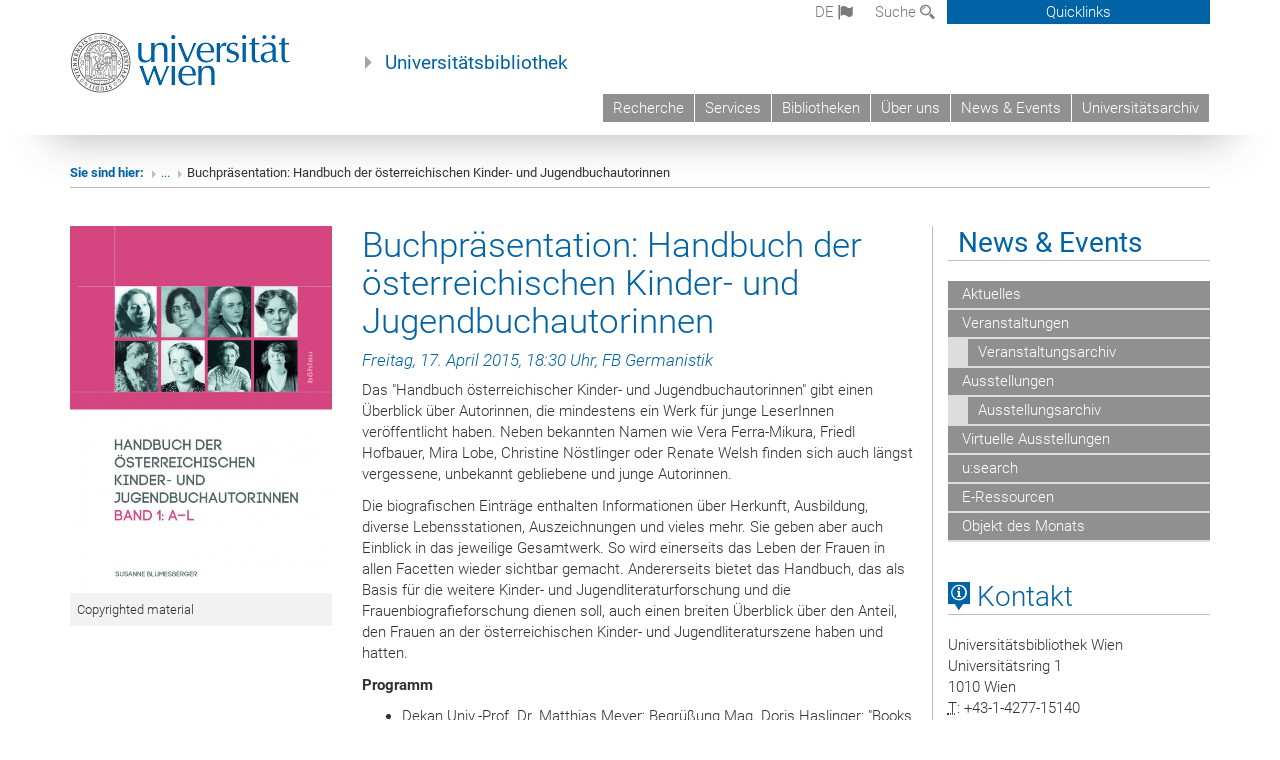

--- FILE ---
content_type: text/html
request_url: https://bibliothek.univie.ac.at/events/004492.html
body_size: 46164
content:
<!DOCTYPE html>
<html xmlns="https://www.w3.org/1999/xhtml" xml:lang="de" lang="de" itemscope itemtype="https://schema.org/Article">
<head prefix="og: https://ogp.me/ns# fb: https://ogp.me/ns/fb# article: https://ogp.me/ns/article#">

<meta charset="UTF-8" />








<title>Buchpräsentation: Handbuch der österreichischen Kinder- und Jugendbuchautorinnen - Universitätsbibliothek Wien</title>
<link rel="stylesheet" type="text/css" href="//ub-gsa.univie.ac.at/typo3conf/ext/news/Resources/Public/Css/news-basic.css" media="all">

<link rel="stylesheet" type="text/css" href="//ub-gsa.univie.ac.at/typo3temp/stylesheet_c963fdee27.css" media="all">
<link rel="stylesheet" type="text/css" href="/styles/styles.css" media="all">
<link rel="stylesheet" type="text/css" href="/styles/icons-style.css" media="all">
<link rel="stylesheet" type="text/css" href="/styles/irfaq.css" media="all">
<link rel="stylesheet" type="text/css" href="//ub-gsa.univie.ac.at/fileadmin/templates/GLOBAL/CSS/print.css" media="print">
<link rel="stylesheet" type="text/css" href="//ub-gsa.univie.ac.at/fileadmin/templates/GLOBAL/ICONS/tablesorter/tablesorter.css" media="all">
<link rel="stylesheet" type="text/css" href="//ub-gsa.univie.ac.at/fileadmin/templates/GLOBAL/JS/shariff/shariff-vie.css" media="all">
<link rel="stylesheet" type="text/css" href="//ub-gsa.univie.ac.at/fileadmin/templates/GLOBAL/CSS/video-js.min.css?" media="all">
<link rel="stylesheet" type="text/css" href="//ub-gsa.univie.ac.at/fileadmin/templates/GLOBAL/CSS/videojs.thumbnails.css" media="all">
<link rel="stylesheet" type="text/css" href="//ub-gsa.univie.ac.at/fileadmin/templates/GLOBAL/EXT/news/css/news.css" media="all">
<link rel="stylesheet" type="text/css" href="//ub-gsa.univie.ac.at/fileadmin/templates/GLOBAL/EXT/openstreetmap/osm.css" media="all">
<link rel="stylesheet" type="text/css" href="//ub-gsa.univie.ac.at/typo3conf/ext/univie_phaidra/Resources/style.css" media="all">
<link rel="stylesheet" type="text/css" href="//ub-gsa.univie.ac.at/fileadmin/templates/GLOBAL/EXT/univie_pure/pure.css" media="all">
<link rel="stylesheet" type="text/css" href="//ub-gsa.univie.ac.at/typo3temp/stylesheet_240b4ca893.css" media="all">


<script src="//ub-gsa.univie.ac.at/uploads/tx_t3jquery/jquery-2.1.x-1.10.x-1.2.x-3.0.x.js" type="text/javascript"></script>
<script src="//ub-gsa.univie.ac.at/fileadmin/templates/GLOBAL/JS/videoJS/video.min.js" type="application/x-javascript"></script>
<script src="//ub-gsa.univie.ac.at/fileadmin/templates/GLOBAL/JS/videoJS/videojs-contrib-hls.min.js" type="application/x-javascript"></script>
<script src="//ub-gsa.univie.ac.at/fileadmin/templates/GLOBAL/JS/videoJS/videojs.thumbnails.js" type="application/x-javascript"></script>
<script src="//ub-gsa.univie.ac.at/fileadmin/templates/GLOBAL/JS/videoJS/videojs.persistvolume.js" type="application/x-javascript"></script>
<script src="//ub-gsa.univie.ac.at/typo3temp/javascript_9a38f34785.js" type="text/javascript"></script>

<link href="//ub-gsa.univie.ac.at/fileadmin/templates/GLOBAL/IMG/favicon.ico" rel="shortcut icon" type="image/vnd.microsoft.icon" />
<link href="//ub-gsa.univie.ac.at/fileadmin/templates/GLOBAL/IMG/favicon-uni.png" rel="apple-touch-icon" type="image/png" />
<link href="//ub-gsa.univie.ac.at/fileadmin/templates/GLOBAL/IMG/favicon-uni.png" rel="shortcut icon" type="image/vnd.microsoft.icon" />

<link rel="stylesheet" type="text/css" href="/styles/styles-addendum.css" media="all">




<meta property="og:base-title" content="Universitätsbibliothek Wien" />
<meta http-equiv="X-UA-Compatible" content="IE=edge">
<meta name="viewport" content="width=device-width, initial-scale=1, maximum-scale=1, user-scalable=0">

<!-- HTML5 shim and Respond.js IE8 support of HTML5 elements and media queries -->
<!--[if lt IE 9]>
    <script src="https://oss.maxcdn.com/libs/html5shiv/3.7.0/html5shiv.js"></script>
    <script src="https://oss.maxcdn.com/libs/respond.js/1.4.2/respond.min.js"></script>
<![endif]-->
    	    	
		<meta name="twitter:site" content="ubwien" />

<meta property="og:description" content="Buchpräsentation: Handbuch der österreichischen Kinder- und Jugendbuchautorinnen - Universitätsbibliothek Wien" />
<meta property="og:title" content="Buchpräsentation: Handbuch der österreichischen Kinder- und Jugendbuchautorinnen - Universitätsbibliothek Wien" />
<meta property="og:url" content="https://bibliothek.univie.ac.at/events/004492.html" />
<meta name="Last-Modified" content="2022-04-14T10:49:50+01:00" />
<meta itemprop="description" content="Fr, 17. April 2015, 18.30 Uhr, FB Germanistik, Uni-Hauptgebäude, Universitätsring 1">
<meta itemprop="headline" content="Buchpräsentation: Handbuch der österreichischen Kinder- und Jugendbuchautorinnen">
<meta itemprop="datePublished" content="2015-03-17T22:35:22+01:00">
<meta itemprop="dateModified" content="2022-04-14T10:49:50+01:00">
<meta itemprop="author" content="H. Prillinger">
<link itemprop="isPartOf" href="https://bibliothek.univie.ac.at/">
<link itemprop="url" href="https://bibliothek.univie.ac.at/events/004492.html">
<link itemprop="image" href="https://bibliothek.univie.ac.at/images-n/uni_logo_220.jpg">


<script type="text/javascript"> <!--
    function UnCryptMailto( s )
    {
        var n = 0;
        var r = "";
        for( var i = 0; i < s.length; i++)
        {
            n = s.charCodeAt( i );
            if( n >= 8364 )
            {
                n = 128;
            }
            r += String.fromCharCode( n - 1 );
        }
        return r;
    }

    function linkTo_UnCryptMailto( s )
    {
        location.href=UnCryptMailto( s );
    }
    // --> </script>

<!-- Matomo -->
<script>
  var _paq = window._paq = window._paq || [];
  /* tracker methods like "setCustomDimension" should be called before "trackPageView" */
  _paq.push(['trackPageView']);
  _paq.push(['enableLinkTracking']);
  (function() {
    var u="//ub-piwik.univie.ac.at/piwik/";
    _paq.push(['setTrackerUrl', u+'matomo.php']);
    _paq.push(['setSiteId', '1']);
    var d=document, g=d.createElement('script'), s=d.getElementsByTagName('script')[0];
    g.async=true; g.src=u+'matomo.js'; s.parentNode.insertBefore(g,s);
  })();
</script>
<!-- End Matomo Code -->

</head>
<body>


<!-- Small Devices -->
<div class="navbar-collapse collapse hidden-md hidden-lg" id="menu-container-mobile">
	<div class="navbar-header">
		<button type="button" class="navbar-toggle menu-open" data-toggle="collapse" data-target="#menu-container-mobile"> <span class="sr-only">Toggle navigation</span> <span class="icon-cancel-circle"></span> </button> 
	</div>
	<div class="menu-header-mobile col-sx-12 hidden-md hidden-lg">
		<a href="//www.univie.ac.at/"><img width="220" src="/images-n/uni_logo_220.jpg" class="logo logo-single" id="uni-logo" alt="Uni logo" data-rjs="3"></a>
	</div>
	<nav class="navbar navbar-uni-mobile hidden-md hidden-lg"> 
	<ul class="nav navbar-nav navbar-right">

		<li class="dropdown dropdown-mobile"><a href="/recherche.html" target="_self" class="link-text">Recherche</a><a data-toggle="dropdown" href="" class="toggle-icon"><span class="icon-navi-close">&nbsp;</span></a>
		<ul class="dropdown-menu level2" role="menu">
			<li class="level2"><a href="/bibliothekskataloge.html" target="_self" class="level2">Bibliothekskataloge</a></li>
			<li class="level2"><a href="/eressourcen.html" target="_self" class="level2">E-Ressourcen</a></li>
			<li class="level2"><a href="/zeitschriftensuche.html" target="_self" class="level2">Zeitschriften</a></li>
			<li class="level2"><a href="/neuerwerbungen.html" target="_self" class="level2">Neuerwerbungen</a></li>
            		<li class="level2"><a href="/uaccess.html" target="_self" class="level2">u:access</a></li>
            		<li class="level2"><a href="/recherche-tutorials.html" target="_self" class="level2">Hilfe/Tutorials</a></li>
		</ul>
		</li>
        <li class="dropdown dropdown-mobile"><a href="/services.html" target="_self" class="link-text">Services</a><a data-toggle="dropdown" href="" class="toggle-icon"><span class="icon-navi-close">&nbsp;</span></a>
		<ul class="dropdown-menu level2" role="menu">
                <li class="level2"><a href="/oeffnungszeiten.html" target="_self" class="level2">Öffnungszeiten</a></li>
	    	<li class="level2"><a href="/bibliotheksausweis.html" target="_self" class="level2">Bibliotheksausweis</a></li>
	    	<li class="level2"><a href="/entlehnung.html" target="_self" class="level2">Entlehnung</a></li>
	    	<li class="level2"><a href="/fernleihe.html" target="_self" class="level2">Fernleihe</a></li>
			<li class="level2"><a href="/digitalisierung.html" target="_self" class="level2">Digitalisierung</a></li>
	    	<li class="level2"><a href="/platzreservierung.html" target="_self" class="level2">Platzreservierung</a></li>
	    	<li class="level2"><a href="/helpdesk.html" target="_self" class="level2">Helpdesk</a></li>
        	<li class="level2"><a href="/schulungsangebot/" target="_self" class="level2">Schulungsangebot</a></li>
	    	<!--<li class="level2"><a href="/schulungen.html" target="_self" class="level2">Schulungen</a></li>-->
	    	<!--<li class="level2"><a href="/fuehrungen.html" target="_self" class="level2">Führungen</a></li>-->
    		<li class="level2"><a href="/barrierefreiheit.html" target="_self" class="level2">Barrierefreiheit</a></li>
    		<li class="level2"><a href="/forschungsunterstuetzung/" target="_self" class="level2">Forschungsunterstützung</a></li>
    		<li class="level2"><a href="/gaeste.html" target="_self" class="level2">Für Gäste</a></li>
    		<li class="level2"><a href="/schuelerinnen.html" target="_self" class="level2">Für Schüler*innen</a></li>
	    	<li class="level2"><a href="/downloads.html" target="_self" class="level2">Downloads</a></li>
		    <li class="level2"><a href="/ankaufsvorschlaege.html" target="_self" class="level2">Ankaufsvorschläge</a></li>
    		<li class="level2"><a href="/faq.html" target="_self" class="level2">Oft gestellte Fragen</a></li>
		</ul>
		</li>
		<li class="dropdown dropdown-mobile"><a href="/bibliotheken.html" target="_self" class="link-text">Bibliotheken</a><a data-toggle="dropdown" href="" class="toggle-icon"><span class="icon-navi-close">&nbsp;</span></a>
		<ul class="dropdown-menu level2" role="menu">
		<li class="level2"><a href="/bibliotheken.html" target="_self" class="level2">Bibliotheksstandorte</a></li>
		<li class="level2"><a href="/archiv/" target="_self" class="level2">Universitätsarchiv</a></li>
		<li class="level2"><a href="/map" target="_self" class="level2">Standortkarte</a></li>
		<li class="level2"><a href="/sammlungen/" target="_self" class="level2">Sammlungen</a></li>
		</ul>
		</li>
<!--
<li class="dropdown dropdown-mobile"><a href="/forschungsunterstuetzung/" target="_self" class="link-text">Forschungsunterstützung</a><a data-toggle="dropdown" href="" class="toggle-icon"><span class="icon-navi-close">&nbsp;</span></a></li>

<li class="dropdown dropdown-mobile"><a href="/gaeste.html" target="_self" class="link-text">Für Gäste</a><a data-toggle="dropdown" href="" class="toggle-icon"><span class="icon-navi-close">&nbsp;</span></a></li>

		<li class="dropdown dropdown-mobile"><a href="/schuelerinnen.html" target="_self" class="link-text">Für SchülerInnen</a><a data-toggle="dropdown" href="" class="toggle-icon"><span class="icon-navi-close">&nbsp;</span></a>
		<ul class="dropdown-menu level2" role="menu">
		<li class="level2"><a href="/schuelerinnen-bibliotheksausweis.html" target="_self" class="level2">Bibliotheksausweis</a></li>
        <li class="level2"><a href="/schulerinnen-online-sprechstunden.html" target="_self" class="level2">Onlinesprechstunden (VWA)</a></li>
        <li class="level2"><a href="/schuelerinnen-fuehrungen.html" target="_self" class="level2">Bibliotheksführungen</a></li>
        <li class="level2"><a href="/schuelerinnen-schulungen.html" target="_self" class="level2">VWA-Rechercheschulungen</a></li>
        <li class="level2"><a href="/ag_av-medien_im_unterricht.html" target="_self" class="level2">AV-Medien im Unterricht</a></li>
		</ul>
		</li>
//-->
<li class="dropdown dropdown-mobile"><a href="/aktuelles/" target="_self" class="link-text">News &amp; Events</a><a data-toggle="dropdown" href="" class="toggle-icon"><span class="icon-navi-close">&nbsp;</span></a>
		<ul class="dropdown-menu level2" role="menu">
        <li class="level2"><a href="/aktuelles/" target="_self" class="level2">Aktuelles </a></li>
        <li class="level2"><a href="/events/" target="_self" class="level2">Veranstaltungen</a></li>
        <li class="level2"><a href="/events/ausstellungen.html" target="_self" class="level2">Ausstellungen</a></li>
        <li class="level2"><a href="/aktuelles/usearch-news.html" target="_self" class="level2">u:search</a></li>
        <li class="level2"><a href="/e-ressourcen/" target="_self" class="level2">E-Ressourcen</a></li>
		<li class="level2"><a href="/sammlungen/objekt_des_monats/" target="_self" class="level2">Objekt des Monats</a></li>
		</ul>
</li>
		<li class="dropdown dropdown-mobile"><a href="/ueber_uns.html" target="_self" class="link-text">Über uns</a><a data-toggle="dropdown" href="" class="toggle-icon"><span class="icon-navi-close">&nbsp;</span></a>
		<ul class="dropdown-menu level2" role="menu">
		<li class="level2"><a href="/zahlen_und_daten.html" target="_self" class="level2">Zahlen &amp; Daten </a></li>
		<li class="level2"><a href="/geschichte.html" target="_self" class="level2">Geschichte</a></li>
		<li class="level2"><a href="/strategie.html" target="_self" class="level2">Strategie</a></li>
		<li class="level2"><a href="/events.html" target="_self" class="level2">Öffentlichkeitsarbeit &amp; Events</a></li>
		<li class="level2"><a href="/provenienzforschung.html" target="_self" class="level2">NS-Provenienzforschung</a></li>
		<li class="level2"><a href="/csr.html" target="_self" class="level2">Corporate Social Responsibility</a></li>
		<li class="level2"><a href="/rlp/" target="_self" class="level2">Research Library Podcast</a></li>
		<li class="level2"><a href="/virtueller_rundgang.html" target="_self" class="level2">Virtueller Rundgang</a></li>
		<li class="level2"><a href="/ausbildung_stellenangebote.html" target="_self" class="level2">Ausbildung &amp; Stellenangebote</a></li>
		<li class="level2"><a href="https://ufind.univie.ac.at/de/search.html?x_c=c%3A24&amp;x_s=%2Be&amp;xss=%2Bs&amp;filter=staff&amp;query=bibliothek" target="_blank" class="level2">Mitarbeiter*innenverzeichnis&nbsp;<span class="icon-extern"></span></a></li>
		<li class="level2"><a href="/kontakt.html" target="_self" class="level2">Kontakt</a></li>
		</ul>
		</li>
 

	</ul>
	</nav> 
</div>
<div id="quicklinks-top-mobile" class="quicklinks-btn-mobile top-row hidden-md hidden-lg">
	<a class="quicklinks-open open" data-top-id="" data-top-show="true" href="#"><span class="icon-cancel-circle"></span></a> 
	<div class="quicklinks-mobile-menu">
		<div class="panel panel-uni-quicklinks">
			<div class="panel-heading active">

				<a href="#quicklinks1245" target="_self" data-toggle="collapse" data-parent="#quicklinks-top-mobile" class="">Universitätsbibliothek ...<span class="pull-right icon-navi-close"></span></a> 

			</div>
			<div id="quicklinks1245" class="panel-collapse collapse in quicklinks-panel">
				<div class="panel-body">
					<ul class="indent">

		<li><a href="https://usearch.univie.ac.at/" target="_self">u:search&nbsp;/&nbsp;Mein&nbsp;Konto</a></li>
<li><a href="/bibliothekskataloge.html" target="_self">Bibliothekskataloge</a></li>
<li><a href="/oeffnungszeiten.html" target="_self">Öffnungszeiten</a></li>
<li><a href="/bibliotheken.html" target="_self">Bibliotheksstandorte</a></li>
<li><a href="/bibliotheksausweis.html" target="_self">Bibliotheksausweis</a></li>
<li><a href="/entlehnung.html" target="_self">Entlehnung</a></li>
<li><a href="/faq.html" target="_self">Oft gestellte Fragen</a></li>
<li><a href="https://ub-intranet.univie.ac.at/intranet/" target="_self">Intranet für UB-Mitarbeiter*innen</a></li>
<li><a href="/downloads.html" target="_self">Downloads</a></li> 

					</ul>
				</div>
			</div>
		</div>
		<div class="panel panel-uni-quicklinks">
			<div class="panel-heading active">
				<a href="#quicklinks36" target="_self" data-toggle="collapse" data-parent="#quicklinks-top-mobile" class="">Meistgesuchte Services ...<span class="pull-right icon-navi-close"></span></a> 
			</div>
			<div id="quicklinks36" class="panel-collapse collapse in quicklinks-panel">
				<div class="panel-body">
					<ul class="indent">
						<li><a href="http://studieren.univie.ac.at/?key=quicklink" target="_blank" rel="noopener"><span class="icon-quick-studienpoint"></span>&nbsp;&nbsp;Studieren an der Universität Wien&nbsp;<span class="icon-extern"></span></a></li>
						<li><a href="http://ufind.univie.ac.at/?key=quicklink" target="_blank" rel="noopener"><span class="icon-quick-lesung"></span>&nbsp;&nbsp;u:find Vorlesungs-/ Personensuche&nbsp;<span class="icon-extern"></span></a></li>
						<li><a href="http://uspace.univie.ac.at/de/?key=quicklink" target="_blank" rel="noopener"><span class="icon-quick-univis"></span>&nbsp;&nbsp;u:space&nbsp;<span class="icon-extern"></span></a></li>
						<li><a href="https://bibliothek.univie.ac.at/?key=quicklink" target="_blank" rel="noopener"><span class="icon-quick-biblio"></span>&nbsp;&nbsp;Bibliothek&nbsp;<span class="icon-extern"></span></a></li>
						<li><a href="http://moodle.univie.ac.at/?key=quicklink" target="_blank" rel="noopener"><span class="icon-quick-lesung"></span>&nbsp;&nbsp;Moodle (E-Learning)&nbsp;<span class="icon-extern"></span></a></li>
						<li><a href="http://www.univie.ac.at/ueber-uns/leitung-organisation/fakultaeten-zentren/?key=quicklink" target="_blank" rel="noopener"><span class="icon-quick-fakultaeten"></span>&nbsp;&nbsp;Fakultäten &amp; Zentren&nbsp;<span class="icon-extern"></span></a></li>
						<li><a href="http://zid.univie.ac.at/webmail/?key=quicklink" target="_blank"><span class="icon-quick-webmail" rel="noopener"></span>&nbsp;&nbsp;Webmail&nbsp;<span class="icon-extern"></span></a></li>
						<li><a href="http://wiki.univie.ac.at/?key=quicklink" target="_blank"><span class="icon-quick-intranet" rel="noopener"></span>&nbsp;&nbsp;Intranet für Mitarbeiter*innen&nbsp;<span class="icon-extern"></span></a></li>
						<li><a href="http://www.univie.ac.at/ueber-uns/weitere-informationen/kontakt-services-von-a-z/?key=quicklink" target="_blank" rel="noopener"><span class="icon-quick-kontakt"></span>&nbsp;&nbsp;Kontakt &amp; Services von A-Z&nbsp;<span class="icon-extern"></span></a></li> 
					</ul>
				</div>
			</div>
		</div>
	</div>
	<ul>
	</ul>
</div>
<div class="navbar hidden-md hidden-lg" id="top-row">
	<div class="container-mobile" id="nav-container">
		<div class="top-row-shadow">
			<div class="row">
				<div class="col-md-12 toprow-mobile">
					<div class="navbar navbar-top navbar-top-mobile hidden-md hidden-lg">
						<ul class="nav-pills-top-mobile">
	
	                        
   		 
							<li class="dropdown"> <a class="dropdown-toggle" data-toggle="dropdown" href="#">de <span class="icon-sprache"></span></a> <label id="langmenu1" class="hidden-label">Sprachwahl</label> 
							<ul class="dropdown-menu-lang dropdown-menu" role="menu" aria-labelledby="langmenu1">
								<li> <a href="https://translate.google.com/translate?sl=de&tl=en&js=n&prev=_t&hl=de&ie=UTF-8&layout=2&eotf=1&u=https://bibliothek.univie.ac.at/events/004492.html" class="linked-language">Google Translate</a></li>
							</ul></li>
   		
	
	




 


                        
                        
						<li class="search-mobile"> <a data-top-id="search-top-mobile" data-top-show="true" href="#"><span class="icon-lupe"></span></a> </li>
						<li class="quicklinks-btn-mobile"> <a data-top-id="quicklinks-top-mobile" data-top-show="true" href="#">Quicklinks</a> </li>
						</ul>
					</div>
					<div id="search-top-mobile">
						<ul class="nav nav-tabs-search">
							<li class="active"><a href="#" data-toggle="tab">Webseiten</a></li>

<li id="search_staff_mobile"><a data-toggle="tab" href="#">Personensuche</a></li>
						</ul>
						<div class="input-group">
							<label for="search-mobile">Suche</label>
<form id="mobilesearchform" action="//ub-gsa.univie.ac.at/suche/?no_cache=1" method="GET">
<input type="text" class="form-control-search" id="search-mobile" name="q">
</form> 
							<span class="input-group-addon-search"><span class="icon-lupe"></span></span> 
						</div>
					</div>
				</div>
				<div class="col-xs-12">
					<div class="header-container-mobile col-md-12">
						<div class="logo-container">
							<a href="//www.univie.ac.at/"><img width="220" src="/images-n/uni_logo_220.jpg" class="logo logo-single" id="uni-logo" alt="Uni logo" data-rjs="3"></a> 
						</div>
						<nav class="navbar navbar-uni hidden-xs hidden-sm"> 
						<ul class="nav navbar-nav navbar-right">

							<li><a href="/recherche.html" target="_self">Recherche</a></li>
<li><a href="/services.html" target="_self">Services</a></li>
<li><a href="/bibliotheken.html" target="_self">Bibliotheken</a></li>
<li><a href="/ueber_uns.html" target="_self">Über uns</a></li>
<li><a href="/aktuelles/" target="_self">News &amp; Events</a></li>
<li><a href="/archiv/" target="_blank">Universitätsarchiv</a></li> 

						</ul>
						</nav> 
						<div class="navbar-header">
							<button type="button" class="navbar-toggle" data-toggle="collapse" data-target="#menu-container-mobile"><span class="sr-only">Toggle navigation</span><span class="icon-mainmenue"></span></button> 
						</div>

<!--<nav class="navbar navbar-uni-mobile hidden-md hidden-lg">
	</nav> -->
					</div>
				</div>
				<div class="col-xs-12">
					<div class="header-text-container-mobile col-md-12">
                    <span class="header-text"><a href="https://bibliothek.univie.ac.at/" target="_self">Universitätsbibliothek</a></span>
                     
					</div>
				</div>
			</div>
		</div>
	</div>
</div>

<!-- DESKTOP -->
<div class="navbar-fixed-top hidden-sm hidden-xs" id="top-row">
	<div id="quicklinks-top">
		<div class="container">
			<div class="row">
				<div class="col-md-4 col-md-offset-4">
					<h3 class="top-row-header">

						Universitätsbibliothek ... 

					</h3>
					<ul>

						<li><a href="https://usearch.univie.ac.at/" target="_self">u:search&nbsp;/&nbsp;Mein&nbsp;Konto</a></li>
<li><a href="/bibliothekskataloge.html" target="_self">Bibliothekskataloge</a></li>
<li><a href="/oeffnungszeiten.html" target="_self">Öffnungszeiten</a></li>
<li><a href="/bibliotheken.html" target="_self">Bibliotheksstandorte</a></li>
<li><a href="/bibliotheksausweis.html" target="_self">Bibliotheksausweis</a></li>
<li><a href="/entlehnung.html" target="_self">Entlehnung</a></li>
<li><a href="/faq.html" target="_self">Oft gestellte Fragen</a></li>
<li><a href="https://ub-intranet.univie.ac.at/intranet/" target="_self">Intranet für UB-Mitarbeiter*innen</a></li>
<li><a href="/downloads.html" target="_self">Downloads</a></li> 

					</ul>
				</div>
				<div class="col-md-4">
					<h3 class="top-row-header">
						Meistgesuchte Services ... 
					</h3>
					<ul>
						<li><a href="http://studieren.univie.ac.at/?key=quicklink" target="_blank" rel="noopener"><span class="icon-quick-studienpoint"></span>&nbsp;&nbsp;Studieren an der Universität Wien&nbsp;<span class="icon-extern"></span></a></li>
						<li><a href="http://ufind.univie.ac.at/?key=quicklink" target="_blank" rel="noopener"><span class="icon-quick-lesung"></span>&nbsp;&nbsp;u:find Vorlesungs-/ Personensuche&nbsp;<span class="icon-extern"></span></a></li>
						<li><a href="http://uspace.univie.ac.at/de/?key=quicklink" target="_blank" rel="noopener"><span class="icon-quick-univis"></span>&nbsp;&nbsp;u:space&nbsp;<span class="icon-extern"></span></a></li>
						<li><a href="https://bibliothek.univie.ac.at/?key=quicklink" target="_blank" rel="noopener"><span class="icon-quick-biblio"></span>&nbsp;&nbsp;Bibliothek&nbsp;<span class="icon-extern"></span></a></li>
						<li><a href="http://moodle.univie.ac.at/?key=quicklink" target="_blank" rel="noopener"><span class="icon-quick-lesung"></span>&nbsp;&nbsp;Moodle (E-Learning)&nbsp;<span class="icon-extern"></span></a></li>
						<li><a href="http://www.univie.ac.at/ueber-uns/leitung-organisation/fakultaeten-zentren/?key=quicklink" target="_blank" rel="noopener"><span class="icon-quick-fakultaeten"></span>&nbsp;&nbsp;Fakultäten &amp; Zentren&nbsp;<span class="icon-extern"></span></a></li>
						<li><a href="http://zid.univie.ac.at/webmail/?key=quicklink" target="_blank"><span class="icon-quick-webmail" rel="noopener"></span>&nbsp;&nbsp;Webmail&nbsp;<span class="icon-extern"></span></a></li>
						<li><a href="http://wiki.univie.ac.at/?key=quicklink" target="_blank"><span class="icon-quick-intranet" rel="noopener"></span>&nbsp;&nbsp;Intranet für Mitarbeiter*innen&nbsp;<span class="icon-extern"></span></a></li>
						<li><a href="http://www.univie.ac.at/ueber-uns/weitere-informationen/kontakt-services-von-a-z/?key=quicklink" target="_blank" rel="noopener"><span class="icon-quick-kontakt"></span>&nbsp;&nbsp;Kontakt &amp; Services von A-Z&nbsp;<span class="icon-extern"></span></a></li> 
					</ul>
				</div>
			</div>
		</div>
	</div>
	<div class="container" id="nav-container">
		<div class="top-row-shadow">
			<div class="row">
				<div class="col-md-12 header-logo-container">

<!-- Language, Search, Quicklinks -->
					<div class="navbar navbar-top">
						<ul class="nav-pills-top navbar-right">                       

                        
		 
							<li class="dropdown langmenu"> <a class="dropdown-toggle" data-toggle="dropdown" href="#">de <span class="icon-sprache"></span></a> <label id="langmenu2" class="hidden-label">Sprachwahl</label> 
							<ul class="dropdown-menu-lang dropdown-menu-left dropdown-menu" role="menu" aria-labelledby="langmenu2">
								<li> <a href="https://translate.google.com/translate?sl=de&tl=en&js=n&prev=_t&hl=de&ie=UTF-8&layout=2&eotf=1&u=https://bibliothek.univie.ac.at/events/004492.html" class="linked-language">Google Translate</a></li>
							</ul></li>
   		
   

 
 




								<li class="dropdown"> <a href="#" data-toggle="dropdown" class="dropdown-toggle" id="open-search">Suche <span class="icon-lupe"></span></a>
								<div class="dropdown-menu dropdown-menu-left dropdown-menu-search">
									<ul class="nav nav-tabs-search">
										<li class="active" id="search-web"><a href="#" data-toggle="tab">Webseiten</a></li>
										<li id="search_staff"><a data-toggle="tab" href="#">Personensuche</a></li>
									</ul>
									<div class="input-group">
										<label for="search">Suche</label>
										<form id="searchform" action="//ub-gsa.univie.ac.at/suche/?no_cache=1" method="GET">
											<input type="text" class="form-control-search" id="search" name="q">
										</form>
										<span class="input-group-addon-search"><a onclick="$('#searchform').submit();" href="#"><span class="icon-lupe"></span></a></span>
									</div>
								</div>
							</li>




							<li class="quicklinks-btn">
								<a data-top-id="quicklinks-top" data-top-show="true" href="#">Quicklinks</a>
							</li>
						

						</ul>
					</div>

<!-- Language, Search, Quicklinks -->
<!-- Logo, Title -->
					<div class="logo-container">
                    <a href="//www.univie.ac.at/"><img width="220" src="/images-n/uni_logo_220.jpg" class="logo logo-single" alt="Uni logo"></a> 
                    <span class="header-text"><a href="https://bibliothek.univie.ac.at/" target="_self">Universitätsbibliothek</a></span>
                     
					</div>

<!-- Logo, Title -->
<!-- HMenu -->
					<div class="hmenu">
						<nav class="navbar navbar-uni hidden-xs hidden-sm"> 
						<ul class="nav navbar-nav navbar-right">

							<li><a href="/recherche.html" target="_self">Recherche</a></li>
<li><a href="/services.html" target="_self">Services</a></li>
<li><a href="/bibliotheken.html" target="_self">Bibliotheken</a></li>
<li><a href="/ueber_uns.html" target="_self">Über uns</a></li>
<li><a href="/aktuelles/" target="_self">News &amp; Events</a></li>
<li><a href="/archiv/" target="_blank">Universitätsarchiv</a></li> 

						</ul>
						</nav> 
						<div class="navbar-header">
							<button type="button" class="navbar-toggle" data-toggle="collapse" data-target="#menu-container-mobile"><span class="sr-only">Toggle navigation</span><span class="icon-mainmenue"></span></button> 
						</div>

					</div>
<!-- HMenu -->
				</div>
			</div>
		</div>
	</div>
</div>
               

    <div class="container">
  <div class="breadcrumb-page-container">
    <div class="row">
      <div class="col-md-12">
      <ul class="breadcrumb-page"><li><strong>Sie sind hier:</strong></li>
<li><a href="#" id="breadcrumb-opener">...</a></li>
<li class="meta-breadcrumb hidden"><a href="//www.univie.ac.at/" target="_blank">Universität Wien </a></li>
<li class="meta-breadcrumb hidden"><a href="https://bibliothek.univie.ac.at/" target="_self">Universitätsbibliothek</a></li><li class="meta-breadcrumb hidden"><a href="https://bibliothek.univie.ac.at/events/" target="_self">Events</a></li><li>Buchpräsentation: Handbuch der österreichischen Kinder- und Jugendbuchautorinnen</li></ul>
        <hr class="breadcrumb-page hidden-md hidden-lg">
      </div>
    </div>
    <hr class="breadcrumb-page hidden-xs hidden-sm">
  </div>
    
  <div class="row">
    <div class="col-md-9 content right-border">

<!--  CONTENT ELEMENT, uid:97296/dce_dceuid1 [begin] -->
<div id="c97296" class="csc-default">
	<div class="tx-dce-pi1">
<!--Replace deactivated field.contentWidth with contentWidth-->
		<!--<div class="content-element-margin">-->
			<div class="row">
				<div class="col-sm-4">
					<h1 class="visible-xs">
						Buchpräsentation: Handbuch der österreichischen Kinder- und Jugendbuchautorinnen 
					</h1>
					<div class="row">
						<div class="col-xs-8 col-sm-12">


							 



                        
                        <figure class="image-container"> 
								<p>
									<a href="https://bibliothek.univie.ac.at/events/images/9783205785521.jpg" target="_blank"><img src="https://bibliothek.univie.ac.at/events/assets_c/2015/04/9783205785521-thumb-500xauto-2995.jpg" class="img-responsive" title=" " alt=" " /></a> 
								</p>
								<figcaption class="caption"> 
								<p>
																	Copyrighted material
 
								</p>
								</figcaption> 
							</figure> 
                    
							 

						</div>
					</div>
				</div>
				<div class="col-sm-8 top-align">
					<h1 class="hidden-xs" itemprop="name">
						Buchpräsentation: Handbuch der österreichischen Kinder- und Jugendbuchautorinnen
					</h1>
					<h6>Freitag, 17. April 2015, 18:30 Uhr, FB Germanistik</h6>
					<div class="picturelessbody" itemprop="articleBody">
						<p>Das "Handbuch österreichischer Kinder- und Jugendbuchautorinnen" gibt einen Überblick über Autorinnen, die mindestens ein Werk für junge LeserInnen veröffentlicht haben. Neben bekannten Namen wie Vera Ferra-Mikura, Friedl Hofbauer, Mira Lobe, Christine Nöstlinger oder Renate Welsh finden sich auch längst vergessene, unbekannt gebliebene und junge Autorinnen.</p>
						<p>Die biografischen Einträge enthalten Informationen über Herkunft, Ausbildung, diverse Lebensstationen, Auszeichnungen und vieles mehr. Sie geben aber auch Einblick in das jeweilige Gesamtwerk. So wird einerseits das Leben der Frauen in allen Facetten wieder sichtbar gemacht. Andererseits bietet das Handbuch, das als Basis für die weitere Kinder- und Jugendliteraturforschung und die Frauenbiografieforschung dienen soll, auch einen breiten Überblick über den Anteil, den Frauen an der österreichischen Kinder- und Jugendliteraturszene haben und hatten.</p>

<p><strong>Programm</strong></p>

<ul><li>Dekan Univ.-Prof. Dr. Matthias Meyer: Begrüßung Mag. Doris Haslinger: "Books go open access"</li>

<li>Dr. Susanne Blumesberger: "Bunt gefleckt, getupft, gescheckt". Der lange und bunte Weg zum Handbuch der österreichischen Kinder- und Jugendbuchautorinnen</li>

<li>MR. i.R. Dr. Edith Stumpf-Fischer: Johanna Monschein, Wegbereiterin der österreichischen Kinder- und Jugendliteraturforschung</li>
<li>Dr. Ilse Korotin: Frauen sichtbar machen - Vision und Realisierung<br />
Doz. Dr. Ernst Seibert: Eingrenzung und Entgrenzung eines "weiblichen Blicks" in der Literatur fürKinder und Jugendliche</li>
</ul>

<p>Im Anschluss wird zu Erfrischungen geladen.</p>


					</div> 
				</div>
			</div>
		<!--</div>-->
	</div>
</div>

<!--  CONTENT ELEMENT, uid:97296/dce_dceuid1 [end] -->


		
    </div>
    <div class="col-md-3 sidebar content-element-margin">
                     
<script type="text/javascript">
function searchPrimo() {
document.getElementById("primoQuery").value = "any,contains," + document.getElementById("primoQueryTemp").value.replace(/[,]/g, " ");
document.forms["searchForm"].submit();
}
</script>





<div class="vertical-nav hidden-xs hidden-sm">
	<li></li>
	<h2 class="underline">
    <a href="/aktuelles/" target="_self" class="level1 act">News &amp; Events</a>
	</h2>
	<ul>
        <li><a href="/aktuelles/" target="_self" class="level1 ">&nbsp;Aktuelles</a></li>
        
    <li><a href="/events/" target="_self" class="level1 ">&nbsp;Veranstaltungen</a></li>
        
            <ul class="level3" role="menu">
				<li class="level3"><a href="/events/archiv-veranstaltungen.html" target="_self" class="level3 ">Veranstaltungsarchiv</a></li>
			</ul>
        
        <li><a href="/events/ausstellungen.html" target="_self" class="level1 ">&nbsp;Ausstellungen</a></li>
        
            <ul class="level3" role="menu">
				<li class="level3"><a href="/events/archiv-ausstellungen.html" target="_self" class="level3 ">Ausstellungsarchiv</a></li>
			</ul>
        
    <li><a href="/virtuelle-ausstellungen/" target="_self" class="level1">&nbsp;Virtuelle Ausstellungen</a></li>
        <li><a href="/aktuelles/usearch-news.html" target="_self" class="level1">&nbsp;u:search</a></li>
        <li><a href="/e-ressourcen/" target="_self" class="level1 ">&nbsp;E-Ressourcen</a></li>
        
        <li><a href="/sammlungen/objekt_des_monats/" target="_self" class="level1">&nbsp;Objekt des Monats</a></li>
        
	</ul>
	<li></li>
</div>



<h2 class="underline"><a href="/kontakt.html"><span class="icon-kartenkontakte"></span> Kontakt</a></h2>
<address>
 <!--Einzelarchive -->

 <!-- alle anderen Eizelarchive -->
  Universitätsbibliothek Wien<br />
  Universitätsring 1<br />
  1010 Wien<br />
  <abbr title="Telefon">T</abbr>: +43-1-4277-15140<br />
  <a href="javascript:linkTo_UnCryptMailto('nbjmup;ifmqeftl/vcAvojwjf/bd/bu');">helpdesk<span>&#46;</span>ub<span>&#64;</span>univie<span>&#46;</span>ac<span>&#46;</span>at</a>



  <br />
</address><ol class="social-media-list">
  <li><a href="//www.facebook.com/ub.wien/" target="_blank" title="Facebook"><span class="icon-facebook"></span></a></li>
  <!--<li><a href="//twitter.com/ubwien/" target="_blank" title="Twitter"><span class="icon-twitter"></span></a></li>-->
  <li><a href="//www.youtube.com/@universitaetsbibliothekwien" target="_blank" title="YouTube"><span class="icon-youtube"></span></a></li>
  <li><a href="//www.instagram.com/ubwien/" target="_blank" title="Instagram"><span class="icon-instagram"></span></a></li>
  <!--<li><a href="//www.flickr.com/univienna/" target="_blank" title="Flickr"><span class="icon-flickr"></span></a></li>-->
</ol>         		
                     
    </div>
  </div>
    </div>

<footer>
    <div class="hidden-xs">
        <!--
        <div class="gray-box">
            <div class="container">
                <div class="row">
                    <div class="col-md-8 col-sm-6">
                        <div class="footer-logo-container pull-left">
                        <img width="320" src="/fileadmin/templates/GLOBAL/IMG/uni_logo.png" class="footer-logo" alt="Uni logo">
                        </div>
                    </div>
                    <div class="col-md-4 col-sm-6">
                        <ol class="footer-social pull-right v-align" style="margin-top: 45.5px;">
                          <ol class="social-media-list"><li><a href="//www.facebook.com/univienna/?d=0" target="_blank" title="Facebook"><span class="icon-facebook"></span></a></li><li><a href="//twitter.com/univienna/?d=0" target="_blank" title="Twitter"><span class="icon-twitter"></span></a></li><li><a href="//www.youtube.com/univienna/?d=0" target="_blank" title="YouTube"><span class="icon-youtube"></span></a></li><li><a href="//www.instagram.com/univienna/?d=0" target="_blank" title="Instagram"><span class="icon-instagram"></span></a></li><li><a href="//www.flickr.com/univienna/?d=0" target="_blank" title="Flickr"><span class="icon-flickr"></span></a></li></ol><div class="clearfix"></div>
                        </ol>
                    </div>
                </div>
            </div>
        </div>-->
        
        <div class="gray-box">
            <div class="container">
            <h2 class="underline">Universitätsbibliothek ...</h2><div class="row"><div class="col-md-3"><div class="footer-quicklinks-list"><a href="https://usearch.univie.ac.at/">u:search&nbsp;/&nbsp;Mein&nbsp;Konto</a></div></div><div class="col-md-3"><div class="footer-quicklinks-list"><a href="/oeffnungszeiten.html" target="_self">Öffnungszeiten</a></div></div><div class="col-md-3"><div class="footer-quicklinks-list"><a href="/bibliotheksausweis.html" target="_self">Bibliotheksausweis</a></div></div><div class="col-md-3"><div class="footer-quicklinks-list"><a href="/faq.html" target="_self">Oft gestellte Fragen</a></div></div><div class="col-md-3"><div class="footer-quicklinks-list"><a href="/bibliothekskataloge.html" target="_self">Bibliothekskataloge</a></div></div><div class="col-md-3"><div class="footer-quicklinks-list"><a href="/bibliotheken.html" target="_self">Fachbereichsbibliotheken</a></div></div><div class="col-md-3"><div class="footer-quicklinks-list"><a href="https://ub-intranet.univie.ac.at/intranet/" target="_self">Intranet für UB-Mitarbeiter*innen</a></div></div><div class="col-md-3"><div class="footer-quicklinks-list"><a href="/downloads.html" target="_self">Downloads</a></div></div></div>                    <h2 class="underline">Meistgesuchte Services ...</h2>
                    <div class="row">
                        <div class="col-md-3">
                            <div class="footer-quicklinks-list">
                                <a href="http://studieren.univie.ac.at/" target="_blank">Studieren an der Universität Wien</a>
                            </div>
                        </div>
                        <div class="col-md-3">
                            <div class="footer-quicklinks-list">
                                <a href="http://ufind.univie.ac.at/de/search.html" target="_blank">u:find Vorlesungs-/Personensuche</a>
                            </div>
                        </div>
                        <div class="col-md-3">
                            <div class="footer-quicklinks-list">
                                <a href="http://uspace.univie.ac.at" target="_blank">u:space</a>
                            </div>
                        </div>
                        <div class="col-md-3">
                            <div class="footer-quicklinks-list">
                                <a href="https://bibliothek.univie.ac.at/" target="_blank">Bibliothek</a>
                            </div>
                        </div>
                        <div class="col-md-3">
                            <div class="footer-quicklinks-list">
                                <a href="http://moodle.univie.ac.at/" target="_blank">Moodle (E-Learning)</a>
                            </div>
                        </div>
                        <div class="col-md-3">
                            <div class="footer-quicklinks-list">
                                <a href="http://www.univie.ac.at/ueber-uns/leitung-organisation/fakultaeten-zentren/" target="_blank">Fakultäten &amp; Zentren</a>
                            </div>
                        </div>
                        <div class="col-md-3">
                            <div class="footer-quicklinks-list">
                                <a href="http://zid.univie.ac.at/webmail/" target="_blank">Webmail</a>
                            </div>
                        </div>
                        <div class="col-md-3">
                            <div class="footer-quicklinks-list">
                                <a href="http://wiki.univie.ac.at/" target="_blank">Intranet für Mitarbeiter*innen</a>
                            </div>
                        </div>
                        <div class="col-md-3">
                            <div class="footer-quicklinks-list">
                                <a href="http://www.univie.ac.at/ueber-uns/weitere-informationen/kontakt-services-von-a-z/" target="_blank">Kontakt &amp; Services von A-Z</a>
                            </div>
                        </div>
                    </div>

<div class="row footer-margin"></div>
            </div>
        </div>
        <div class="container">
            <div class="row footer-address-box">
                <div class="col-md-6">
                    <address>Universität Wien | Universitätsring 1 | 1010 Wien | <abbr title="Telefon">T</abbr> +43-1-4277-0</address>
                </div>
                <div class="col-md-6">
                    <p class="pull-right">&nbsp;<a href="/impressum.html" target="_self">Impressum</a>&nbsp;|&nbsp;<a href="/barrierefreiheitserklaerung.html" target="_self">Barrierefreiheit</a>&nbsp;|&nbsp;<a href="/datenschutzerklaerung.html" target="_self">Datenschutzerklärung</a>&nbsp;|&nbsp;<a href="javascript:window.print()">Druckversion</a></p>
                </div>
            </div>
        </div>
    </div>
    <div class="visible-xs-block">
        <div class="gray-box mobile-footer">
            <div class="container">
                <!--<div class="row">
                    <div class="col-xs-9"><a href="#"><img width="200" src="/fileadmin/templates/GLOBAL/IMG/uni_logo.png" class="footer-logo" alt="Uni logo"></a></div>
                </div>-->
                <div class="row">
                    <div class="col-xs-12">
                        <address>Universität Wien | Universitätsring 1 | 1010 Wien | <abbr title="Telefon">T</abbr> +43-1-4277-0</address>
                    </div>
                </div>
                <!--<div class="row">
                    <div class="col-xs-12">
                        <ol class="footer-social">
                            <ol class="social-media-list"><li><a href="//www.facebook.com/univienna/?d=0" target="_blank" title="Facebook"><span class="icon-facebook"></span></a></li><li><a href="//twitter.com/univienna/?d=0" target="_blank" title="Twitter"><span class="icon-twitter"></span></a></li><li><a href="//www.youtube.com/univienna/?d=0" target="_blank" title="YouTube"><span class="icon-youtube"></span></a></li><li><a href="//www.instagram.com/univienna/?d=0" target="_blank" title="Instagram"><span class="icon-instagram"></span></a></li><li><a href="//www.flickr.com/univienna/?d=0" target="_blank" title="Flickr"><span class="icon-flickr"></span></a></li></ol><div class="clearfix"></div>
                        </ol>
                    </div>
                </div>-->
                <div class="row">
                    <div class="col-xs-12">
                        <p>&nbsp;<a href="/impressum.html" target="_self">Impressum</a>&nbsp;|&nbsp;<a href="/barrierefreiheitserklaerung.html" target="_self">Barrierefreiheit</a>&nbsp;|&nbsp;<a href="/datenschutzerklaerung.html" target="_self">Datenschutzerklärung</a>&nbsp;|&nbsp;<a href="javascript:window.print()">Druckversion</a></p>
                    </div>
                </div>
            </div>
        </div>
    </div>
    <script type="text/javascript">
      
    </script>
    
</footer>

<script src="https://ub-gsa.univie.ac.at/fileadmin/templates/GLOBAL/JS/application.js" type="text/javascript"></script>
<script src="https://ub-gsa.univie.ac.at/fileadmin/templates/GLOBAL/JS/jquery.tablesorter.js" type="text/javascript"></script>
<script src="https://ub-gsa.univie.ac.at/fileadmin/templates/GLOBAL/JS/global.js" type="text/javascript"></script>
<script src="https://ub-gsa.univie.ac.at/fileadmin/templates/GLOBAL/JS/retina.min.js" type="text/javascript"></script>
<script src="https://ub-gsa.univie.ac.at/fileadmin/templates/GLOBAL/JS/shariff/shariff.complete.js" type="text/javascript"></script>
<script src="https://ub-gsa.univie.ac.at/fileadmin/templates/GLOBAL/EXT/powermail/Js/jquery.datetimepicker.js" type="text/javascript"></script>
<script src="https://ub-gsa.univie.ac.at/typo3conf/ext/powermail/Resources/Public/JavaScripts/Libraries/parsley.min.js" type="text/javascript"></script>
<script src="https://ub-gsa.univie.ac.at/fileadmin/templates/GLOBAL/EXT/powermail/Js/tabs.js" type="text/javascript"></script>
<script src="https://ub-gsa.univie.ac.at/typo3conf/ext/powermail/Resources/Public/JavaScripts/Powermail/Form.min.js" type="text/javascript"></script>
<script src="https://ub-gsa.univie.ac.at/typo3conf/ext/univie_phaidra/js/utility.js" type="text/javascript"></script>
<script src="https://ub-gsa.univie.ac.at/typo3conf/ext/univie_search/Resources/Public/Javascript/fusion-click.js" type="text/javascript"></script>



<div itemprop="publisher" itemscope itemtype="https://schema.org/Organization">
  <div style="display:none;" itemprop="logo" itemscope itemtype="https://schema.org/ImageObject">
  <img src="https://bibliothek.univie.ac.at/images-n/uni_logo_220.jpg" alt="Universität Wien" />
  <meta itemprop="url" content="https://bibliothek.univie.ac.at/images-n/uni_logo_220.jpg">
  </div>
  <meta itemprop="name" content="Universität Wien">
</div>


</body>
</html>

--- FILE ---
content_type: text/css
request_url: https://bibliothek.univie.ac.at/styles/irfaq.css
body_size: 1132
content:
.tx-irfaq-toggle-plus, .tx-irfaq-toggle-minus, .tx-irfaq-dynheader{
	speak: none;
	font-style: normal;
	font-weight: normal;
	font-variant: normal;
	text-transform: none;
	/* Better Font Rendering =========== */
	-webkit-font-smoothing: antialiased;
	-moz-osx-font-smoothing: grayscale;
	display:flex;
	flex-direction:row;
	align-items: left;
}
.tx-irfaq-toggle-faq{
	speak: none;
	font-style: normal;
	font-weight: normal;
	font-variant: normal;
	text-transform: none;
	/* Better Font Rendering =========== */
	-webkit-font-smoothing: antialiased;
	-moz-osx-font-smoothing: grayscale;
}
.tx-irfaq-toggle-plus{
	background:none;
}
.tx-irfaq-toggle-plus:before{
	content: "\e626"; 
	font-size:0.5em; 
	font-family: 'icomoon';
	align-self:center;
	padding-right:15px;
}
.tx-irfaq-toggle-minus{
	background:none;
}
.tx-irfaq-toggle-minus:before{
	content: "\e625"; 
	font-size:0.5em; 
	font-family: 'icomoon';
	align-self:center;
	padding-right:15px;
}
.tx-irfaq-toggle-faq:before{
	content: "\e61c"; 
	font-family: 'icomoon';
}
.panel-irfaq{
	margin-bottom:0.3em;
}
.panel-default > .panel-heading{
	color:#0063a6;font-size:1.2em;
}



--- FILE ---
content_type: text/css
request_url: https://ub-gsa.univie.ac.at/fileadmin/templates/GLOBAL/EXT/openstreetmap/osm.css
body_size: 342
content:
.leaflet-popup-content p {
	margin: 0;
	white-space:pre;
	}
.olControlLayerSwitcher .layersDiv {
	background-color: #0063a6 !important;
}
.olControlAttribution { right: 1px !important;}
.leaflet-control-attribution {padding: 0 1px !important}

.leaflet-popup-content h4 {font-size: 11pt;}

.olFramedCloudPopupContent h4  {font-size: 11pt;}




--- FILE ---
content_type: text/css
request_url: https://bibliothek.univie.ac.at/styles/styles-addendum.css
body_size: 2375
content:
@font-face {
  font-family: 'Material Icons';
  font-style: normal;
  font-weight: 400;
  src: url(/fonts/MaterialIcons-Regular.eot); /* For IE6-8 */
  src: local('Material Icons'), local('MaterialIcons-Regular'),
    url(/fonts/MaterialIcons-Regular.woff2) format('woff2'),
    url(/fonts/MaterialIcons-Regular.woff) format('woff'),
    url(/fonts/MaterialIcons-Regular.ttf) format('truetype');
}

.material-icons {
  font-family: 'Material Icons';
  font-weight: normal;
  font-style: normal;
  font-size: 24px;  /* Preferred icon size */
  display: inline-block;
  line-height: 1;
  text-transform: none;
  letter-spacing: normal;
  word-wrap: normal;
  white-space: nowrap;
  direction: ltr;
  color: #0063a6;

  /* Support for all WebKit browsers. */
  -webkit-font-smoothing: antialiased;
  /* Support for Safari and Chrome. */
  text-rendering: optimizeLegibility;

  /* Support for Firefox. */
  /*-moz-osx-font-smoothing: grayscale;*/

  /* Support for IE. */
  font-feature-settings: 'liga';
}

/* Rules for sizing the icon. */
.material-icons.md-18 { font-size: 18px; }
.material-icons.md-24 { font-size: 24px; }
.material-icons.md-36 { font-size: 36px; }
.material-icons.md-48 { font-size: 48px; }

/* Rules for using icons as black on a light background. */
.material-icons.md-dark { color: rgba(0, 0, 0, 0.54); }
.material-icons.md-dark.md-inactive { color: rgba(0, 0, 0, 0.26); }

/* Rules for using icons as white on a dark background. */
.material-icons.md-light { color: rgba(255, 255, 255, 1); }
.material-icons.md-light.md-inactive { color: rgba(255, 255, 255, 0.3); }


aside {
	font-style:italic;
	font-size:0.9em;
}

label {
	font-weight: normal;
	display: inline;
	!important
}

.mobileonly, .navfooter {
	display:none;
} 

#neuerwerbarea {
	display:none;
}

.picturelessbody img {
	display:none;
}
img.img-responsive {
	display:block;
}

.posted {
	text-align:right; 
	font-size:0.8em; 
	font-style:italic; 
	margin-bottom:1em;
}

.quotation {
  border-left: none;
  padding: 0 3em;
  margin: 0 0 11.5pt 0; 
  font-style:italic;
}
.quotation:before {
    content: "�";
}
.quotation:after {
    content: "�";
}

.iconrow {margin-left: 22px;}
.iconrow i {padding-right: 1em;}

.centered-and-cropped { object-fit: cover }

.table-responsive {margin-top:0; padding-top:0; vertical-align:top;}
.table-uni {margin-top:0; padding-top:0; vertical-align:top;}